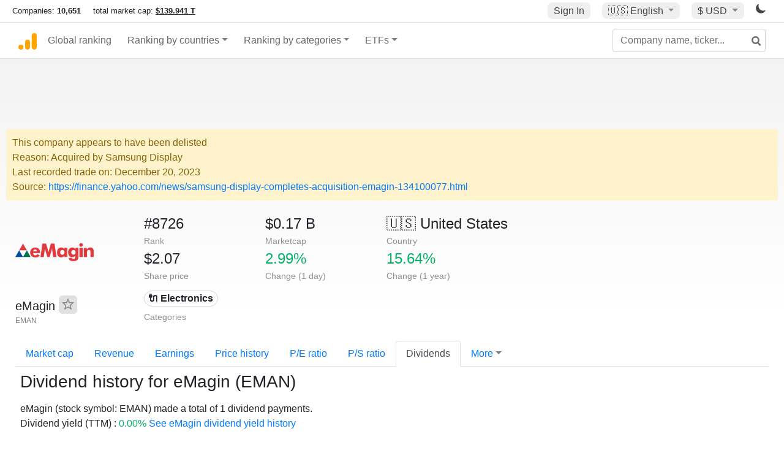

--- FILE ---
content_type: text/html; charset=utf-8
request_url: https://www.google.com/recaptcha/api2/aframe
body_size: 267
content:
<!DOCTYPE HTML><html><head><meta http-equiv="content-type" content="text/html; charset=UTF-8"></head><body><script nonce="YwynfLHabCDlR2-51L-dkA">/** Anti-fraud and anti-abuse applications only. See google.com/recaptcha */ try{var clients={'sodar':'https://pagead2.googlesyndication.com/pagead/sodar?'};window.addEventListener("message",function(a){try{if(a.source===window.parent){var b=JSON.parse(a.data);var c=clients[b['id']];if(c){var d=document.createElement('img');d.src=c+b['params']+'&rc='+(localStorage.getItem("rc::a")?sessionStorage.getItem("rc::b"):"");window.document.body.appendChild(d);sessionStorage.setItem("rc::e",parseInt(sessionStorage.getItem("rc::e")||0)+1);localStorage.setItem("rc::h",'1769967154947');}}}catch(b){}});window.parent.postMessage("_grecaptcha_ready", "*");}catch(b){}</script></body></html>

--- FILE ---
content_type: text/plain
request_url: https://rtb.openx.net/openrtbb/prebidjs
body_size: -86
content:
{"id":"7e7ef08a-bdd7-42c9-9d6c-78cadab3bdb9","nbr":0}

--- FILE ---
content_type: image/svg+xml
request_url: https://companiesmarketcap.com/img/fav3.svg?v3
body_size: -194
content:
<?xml version="1.0" encoding="UTF-8"?>
<svg xmlns="http://www.w3.org/2000/svg" width="20" height="20" viewBox="0 0 20 20">
  <path d="M20 7h-7L10 .5 7 7H0l5.46 5.47-1.64 7 6.18-3.7 6.18 3.73-1.63-7zm-10 6.9l-3.76 2.27 1-4.28L3.5 8.5h4.61L10 4.6l1.9 3.9h4.6l-3.73 3.4 1 4.28z" fill="#888"/>
</svg>
